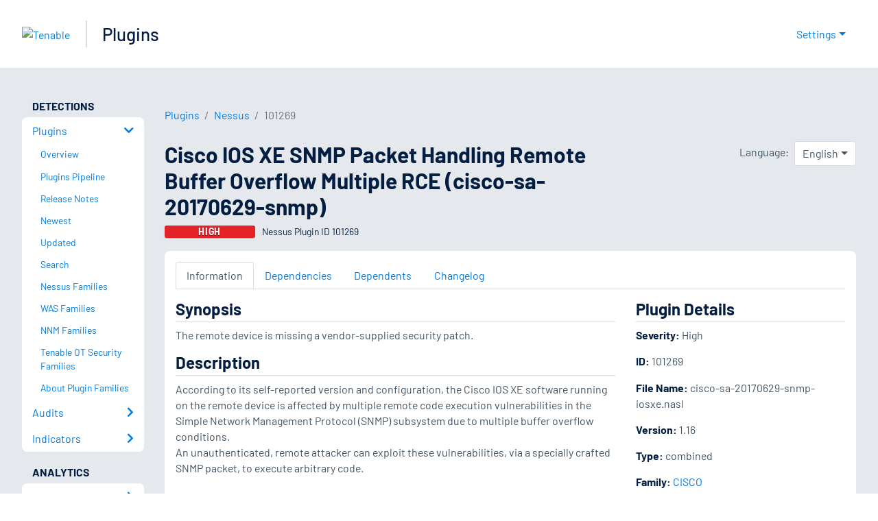

--- FILE ---
content_type: text/html; charset=utf-8
request_url: https://www.tenable.com/plugins/nessus/101269
body_size: 20090
content:
<!DOCTYPE html><html lang="en"><head><meta charSet="utf-8"/><title>Cisco IOS XE SNMP Packet Handling Remote Buffer Overflow Multi...<!-- --> | Tenable®</title><meta name="description" content="The remote device is missing a vendor-supplied security patch. (Nessus Plugin ID 101269)"/><meta property="og:title" content="Cisco IOS XE SNMP Packet Handling Remote Buffer Overflow Multi..."/><meta property="og:description" content="The remote device is missing a vendor-supplied security patch. (Nessus Plugin ID 101269)"/><meta name="twitter:title" content="Cisco IOS XE SNMP Packet Handling Remote Buffer Overflow Multi..."/><meta name="twitter:description" content="The remote device is missing a vendor-supplied security patch. (Nessus Plugin ID 101269)"/><meta http-equiv="X-UA-Compatible" content="IE=edge,chrome=1"/><meta name="viewport" content="width=device-width, initial-scale=1"/><link rel="apple-touch-icon" sizes="180x180" href="https://www.tenable.com/themes/custom/tenable/images-new/favicons/apple-touch-icon-180x180.png"/><link rel="manifest" href="https://www.tenable.com/themes/custom/tenable/images-new/favicons/manifest.json"/><link rel="icon" href="https://www.tenable.com/themes/custom/tenable/images-new/favicons/favicon.ico" sizes="any"/><link rel="icon" href="https://www.tenable.com/themes/custom/tenable/images-new/favicons/tenable-favicon.svg" type="image/svg+xml"/><meta name="msapplication-config" content="https://www.tenable.com/themes/custom/tenable/images-new/favicons/browserconfig.xml"/><meta name="theme-color" content="#ffffff"/><link rel="canonical" href="https://www.tenable.com/plugins/nessus/101269"/><link rel="alternate" hrefLang="x-default" href="https://www.tenable.com/plugins/nessus/101269"/><link rel="alternate" hrefLang="ja" href="https://jp.tenable.com/plugins/nessus/101269"/><link rel="alternate" hrefLang="zh-CN" href="https://www.tenablecloud.cn/plugins/nessus/101269"/><link rel="alternate" hrefLang="zh-TW" href="https://zh-tw.tenable.com/plugins/nessus/101269"/><link rel="alternate" hrefLang="en" href="https://www.tenable.com/plugins/nessus/101269"/><meta name="next-head-count" content="21"/><script type="text/javascript">window.NREUM||(NREUM={});NREUM.info = {"agent":"","beacon":"bam.nr-data.net","errorBeacon":"bam.nr-data.net","licenseKey":"5febff3e0e","applicationID":"96358297","agentToken":null,"applicationTime":47.166777,"transactionName":"MVBabEEHChVXU0IIXggab11RIBYHW1VBDkMNYEpRHCgBHkJaRU52I2EXF0MKEQFfXkVOahJMSF1uST8PUm0=","queueTime":0,"ttGuid":"0588a7632d71848f"}; (window.NREUM||(NREUM={})).init={ajax:{deny_list:["bam.nr-data.net"]},feature_flags:["soft_nav"]};(window.NREUM||(NREUM={})).loader_config={licenseKey:"5febff3e0e",applicationID:"96358297",browserID:"718381482"};;/*! For license information please see nr-loader-rum-1.306.0.min.js.LICENSE.txt */
(()=>{var e,t,r={122:(e,t,r)=>{"use strict";r.d(t,{a:()=>i});var n=r(944);function i(e,t){try{if(!e||"object"!=typeof e)return(0,n.R)(3);if(!t||"object"!=typeof t)return(0,n.R)(4);const r=Object.create(Object.getPrototypeOf(t),Object.getOwnPropertyDescriptors(t)),a=0===Object.keys(r).length?e:r;for(let o in a)if(void 0!==e[o])try{if(null===e[o]){r[o]=null;continue}Array.isArray(e[o])&&Array.isArray(t[o])?r[o]=Array.from(new Set([...e[o],...t[o]])):"object"==typeof e[o]&&"object"==typeof t[o]?r[o]=i(e[o],t[o]):r[o]=e[o]}catch(e){r[o]||(0,n.R)(1,e)}return r}catch(e){(0,n.R)(2,e)}}},154:(e,t,r)=>{"use strict";r.d(t,{OF:()=>c,RI:()=>i,WN:()=>u,bv:()=>a,eN:()=>l,gm:()=>o,mw:()=>s,sb:()=>d});var n=r(863);const i="undefined"!=typeof window&&!!window.document,a="undefined"!=typeof WorkerGlobalScope&&("undefined"!=typeof self&&self instanceof WorkerGlobalScope&&self.navigator instanceof WorkerNavigator||"undefined"!=typeof globalThis&&globalThis instanceof WorkerGlobalScope&&globalThis.navigator instanceof WorkerNavigator),o=i?window:"undefined"!=typeof WorkerGlobalScope&&("undefined"!=typeof self&&self instanceof WorkerGlobalScope&&self||"undefined"!=typeof globalThis&&globalThis instanceof WorkerGlobalScope&&globalThis),s=Boolean("hidden"===o?.document?.visibilityState),c=/iPad|iPhone|iPod/.test(o.navigator?.userAgent),d=c&&"undefined"==typeof SharedWorker,u=((()=>{const e=o.navigator?.userAgent?.match(/Firefox[/\s](\d+\.\d+)/);Array.isArray(e)&&e.length>=2&&e[1]})(),Date.now()-(0,n.t)()),l=()=>"undefined"!=typeof PerformanceNavigationTiming&&o?.performance?.getEntriesByType("navigation")?.[0]?.responseStart},163:(e,t,r)=>{"use strict";r.d(t,{j:()=>E});var n=r(384),i=r(741);var a=r(555);r(860).K7.genericEvents;const o="experimental.resources",s="register",c=e=>{if(!e||"string"!=typeof e)return!1;try{document.createDocumentFragment().querySelector(e)}catch{return!1}return!0};var d=r(614),u=r(944),l=r(122);const f="[data-nr-mask]",g=e=>(0,l.a)(e,(()=>{const e={feature_flags:[],experimental:{allow_registered_children:!1,resources:!1},mask_selector:"*",block_selector:"[data-nr-block]",mask_input_options:{color:!1,date:!1,"datetime-local":!1,email:!1,month:!1,number:!1,range:!1,search:!1,tel:!1,text:!1,time:!1,url:!1,week:!1,textarea:!1,select:!1,password:!0}};return{ajax:{deny_list:void 0,block_internal:!0,enabled:!0,autoStart:!0},api:{get allow_registered_children(){return e.feature_flags.includes(s)||e.experimental.allow_registered_children},set allow_registered_children(t){e.experimental.allow_registered_children=t},duplicate_registered_data:!1},browser_consent_mode:{enabled:!1},distributed_tracing:{enabled:void 0,exclude_newrelic_header:void 0,cors_use_newrelic_header:void 0,cors_use_tracecontext_headers:void 0,allowed_origins:void 0},get feature_flags(){return e.feature_flags},set feature_flags(t){e.feature_flags=t},generic_events:{enabled:!0,autoStart:!0},harvest:{interval:30},jserrors:{enabled:!0,autoStart:!0},logging:{enabled:!0,autoStart:!0},metrics:{enabled:!0,autoStart:!0},obfuscate:void 0,page_action:{enabled:!0},page_view_event:{enabled:!0,autoStart:!0},page_view_timing:{enabled:!0,autoStart:!0},performance:{capture_marks:!1,capture_measures:!1,capture_detail:!0,resources:{get enabled(){return e.feature_flags.includes(o)||e.experimental.resources},set enabled(t){e.experimental.resources=t},asset_types:[],first_party_domains:[],ignore_newrelic:!0}},privacy:{cookies_enabled:!0},proxy:{assets:void 0,beacon:void 0},session:{expiresMs:d.wk,inactiveMs:d.BB},session_replay:{autoStart:!0,enabled:!1,preload:!1,sampling_rate:10,error_sampling_rate:100,collect_fonts:!1,inline_images:!1,fix_stylesheets:!0,mask_all_inputs:!0,get mask_text_selector(){return e.mask_selector},set mask_text_selector(t){c(t)?e.mask_selector="".concat(t,",").concat(f):""===t||null===t?e.mask_selector=f:(0,u.R)(5,t)},get block_class(){return"nr-block"},get ignore_class(){return"nr-ignore"},get mask_text_class(){return"nr-mask"},get block_selector(){return e.block_selector},set block_selector(t){c(t)?e.block_selector+=",".concat(t):""!==t&&(0,u.R)(6,t)},get mask_input_options(){return e.mask_input_options},set mask_input_options(t){t&&"object"==typeof t?e.mask_input_options={...t,password:!0}:(0,u.R)(7,t)}},session_trace:{enabled:!0,autoStart:!0},soft_navigations:{enabled:!0,autoStart:!0},spa:{enabled:!0,autoStart:!0},ssl:void 0,user_actions:{enabled:!0,elementAttributes:["id","className","tagName","type"]}}})());var p=r(154),m=r(324);let h=0;const v={buildEnv:m.F3,distMethod:m.Xs,version:m.xv,originTime:p.WN},b={consented:!1},y={appMetadata:{},get consented(){return this.session?.state?.consent||b.consented},set consented(e){b.consented=e},customTransaction:void 0,denyList:void 0,disabled:!1,harvester:void 0,isolatedBacklog:!1,isRecording:!1,loaderType:void 0,maxBytes:3e4,obfuscator:void 0,onerror:void 0,ptid:void 0,releaseIds:{},session:void 0,timeKeeper:void 0,registeredEntities:[],jsAttributesMetadata:{bytes:0},get harvestCount(){return++h}},_=e=>{const t=(0,l.a)(e,y),r=Object.keys(v).reduce((e,t)=>(e[t]={value:v[t],writable:!1,configurable:!0,enumerable:!0},e),{});return Object.defineProperties(t,r)};var w=r(701);const x=e=>{const t=e.startsWith("http");e+="/",r.p=t?e:"https://"+e};var S=r(836),k=r(241);const R={accountID:void 0,trustKey:void 0,agentID:void 0,licenseKey:void 0,applicationID:void 0,xpid:void 0},A=e=>(0,l.a)(e,R),T=new Set;function E(e,t={},r,o){let{init:s,info:c,loader_config:d,runtime:u={},exposed:l=!0}=t;if(!c){const e=(0,n.pV)();s=e.init,c=e.info,d=e.loader_config}e.init=g(s||{}),e.loader_config=A(d||{}),c.jsAttributes??={},p.bv&&(c.jsAttributes.isWorker=!0),e.info=(0,a.D)(c);const f=e.init,m=[c.beacon,c.errorBeacon];T.has(e.agentIdentifier)||(f.proxy.assets&&(x(f.proxy.assets),m.push(f.proxy.assets)),f.proxy.beacon&&m.push(f.proxy.beacon),e.beacons=[...m],function(e){const t=(0,n.pV)();Object.getOwnPropertyNames(i.W.prototype).forEach(r=>{const n=i.W.prototype[r];if("function"!=typeof n||"constructor"===n)return;let a=t[r];e[r]&&!1!==e.exposed&&"micro-agent"!==e.runtime?.loaderType&&(t[r]=(...t)=>{const n=e[r](...t);return a?a(...t):n})})}(e),(0,n.US)("activatedFeatures",w.B),e.runSoftNavOverSpa&&=!0===f.soft_navigations.enabled&&f.feature_flags.includes("soft_nav")),u.denyList=[...f.ajax.deny_list||[],...f.ajax.block_internal?m:[]],u.ptid=e.agentIdentifier,u.loaderType=r,e.runtime=_(u),T.has(e.agentIdentifier)||(e.ee=S.ee.get(e.agentIdentifier),e.exposed=l,(0,k.W)({agentIdentifier:e.agentIdentifier,drained:!!w.B?.[e.agentIdentifier],type:"lifecycle",name:"initialize",feature:void 0,data:e.config})),T.add(e.agentIdentifier)}},234:(e,t,r)=>{"use strict";r.d(t,{W:()=>a});var n=r(836),i=r(687);class a{constructor(e,t){this.agentIdentifier=e,this.ee=n.ee.get(e),this.featureName=t,this.blocked=!1}deregisterDrain(){(0,i.x3)(this.agentIdentifier,this.featureName)}}},241:(e,t,r)=>{"use strict";r.d(t,{W:()=>a});var n=r(154);const i="newrelic";function a(e={}){try{n.gm.dispatchEvent(new CustomEvent(i,{detail:e}))}catch(e){}}},261:(e,t,r)=>{"use strict";r.d(t,{$9:()=>d,BL:()=>s,CH:()=>g,Dl:()=>_,Fw:()=>y,PA:()=>h,Pl:()=>n,Pv:()=>k,Tb:()=>l,U2:()=>a,V1:()=>S,Wb:()=>x,bt:()=>b,cD:()=>v,d3:()=>w,dT:()=>c,eY:()=>p,fF:()=>f,hG:()=>i,k6:()=>o,nb:()=>m,o5:()=>u});const n="api-",i="addPageAction",a="addToTrace",o="addRelease",s="finished",c="interaction",d="log",u="noticeError",l="pauseReplay",f="recordCustomEvent",g="recordReplay",p="register",m="setApplicationVersion",h="setCurrentRouteName",v="setCustomAttribute",b="setErrorHandler",y="setPageViewName",_="setUserId",w="start",x="wrapLogger",S="measure",k="consent"},289:(e,t,r)=>{"use strict";r.d(t,{GG:()=>o,Qr:()=>c,sB:()=>s});var n=r(878),i=r(389);function a(){return"undefined"==typeof document||"complete"===document.readyState}function o(e,t){if(a())return e();const r=(0,i.J)(e),o=setInterval(()=>{a()&&(clearInterval(o),r())},500);(0,n.sp)("load",r,t)}function s(e){if(a())return e();(0,n.DD)("DOMContentLoaded",e)}function c(e){if(a())return e();(0,n.sp)("popstate",e)}},324:(e,t,r)=>{"use strict";r.d(t,{F3:()=>i,Xs:()=>a,xv:()=>n});const n="1.306.0",i="PROD",a="CDN"},374:(e,t,r)=>{r.nc=(()=>{try{return document?.currentScript?.nonce}catch(e){}return""})()},384:(e,t,r)=>{"use strict";r.d(t,{NT:()=>o,US:()=>u,Zm:()=>s,bQ:()=>d,dV:()=>c,pV:()=>l});var n=r(154),i=r(863),a=r(910);const o={beacon:"bam.nr-data.net",errorBeacon:"bam.nr-data.net"};function s(){return n.gm.NREUM||(n.gm.NREUM={}),void 0===n.gm.newrelic&&(n.gm.newrelic=n.gm.NREUM),n.gm.NREUM}function c(){let e=s();return e.o||(e.o={ST:n.gm.setTimeout,SI:n.gm.setImmediate||n.gm.setInterval,CT:n.gm.clearTimeout,XHR:n.gm.XMLHttpRequest,REQ:n.gm.Request,EV:n.gm.Event,PR:n.gm.Promise,MO:n.gm.MutationObserver,FETCH:n.gm.fetch,WS:n.gm.WebSocket},(0,a.i)(...Object.values(e.o))),e}function d(e,t){let r=s();r.initializedAgents??={},t.initializedAt={ms:(0,i.t)(),date:new Date},r.initializedAgents[e]=t}function u(e,t){s()[e]=t}function l(){return function(){let e=s();const t=e.info||{};e.info={beacon:o.beacon,errorBeacon:o.errorBeacon,...t}}(),function(){let e=s();const t=e.init||{};e.init={...t}}(),c(),function(){let e=s();const t=e.loader_config||{};e.loader_config={...t}}(),s()}},389:(e,t,r)=>{"use strict";function n(e,t=500,r={}){const n=r?.leading||!1;let i;return(...r)=>{n&&void 0===i&&(e.apply(this,r),i=setTimeout(()=>{i=clearTimeout(i)},t)),n||(clearTimeout(i),i=setTimeout(()=>{e.apply(this,r)},t))}}function i(e){let t=!1;return(...r)=>{t||(t=!0,e.apply(this,r))}}r.d(t,{J:()=>i,s:()=>n})},555:(e,t,r)=>{"use strict";r.d(t,{D:()=>s,f:()=>o});var n=r(384),i=r(122);const a={beacon:n.NT.beacon,errorBeacon:n.NT.errorBeacon,licenseKey:void 0,applicationID:void 0,sa:void 0,queueTime:void 0,applicationTime:void 0,ttGuid:void 0,user:void 0,account:void 0,product:void 0,extra:void 0,jsAttributes:{},userAttributes:void 0,atts:void 0,transactionName:void 0,tNamePlain:void 0};function o(e){try{return!!e.licenseKey&&!!e.errorBeacon&&!!e.applicationID}catch(e){return!1}}const s=e=>(0,i.a)(e,a)},566:(e,t,r)=>{"use strict";r.d(t,{LA:()=>s,bz:()=>o});var n=r(154);const i="xxxxxxxx-xxxx-4xxx-yxxx-xxxxxxxxxxxx";function a(e,t){return e?15&e[t]:16*Math.random()|0}function o(){const e=n.gm?.crypto||n.gm?.msCrypto;let t,r=0;return e&&e.getRandomValues&&(t=e.getRandomValues(new Uint8Array(30))),i.split("").map(e=>"x"===e?a(t,r++).toString(16):"y"===e?(3&a()|8).toString(16):e).join("")}function s(e){const t=n.gm?.crypto||n.gm?.msCrypto;let r,i=0;t&&t.getRandomValues&&(r=t.getRandomValues(new Uint8Array(e)));const o=[];for(var s=0;s<e;s++)o.push(a(r,i++).toString(16));return o.join("")}},606:(e,t,r)=>{"use strict";r.d(t,{i:()=>a});var n=r(908);a.on=o;var i=a.handlers={};function a(e,t,r,a){o(a||n.d,i,e,t,r)}function o(e,t,r,i,a){a||(a="feature"),e||(e=n.d);var o=t[a]=t[a]||{};(o[r]=o[r]||[]).push([e,i])}},607:(e,t,r)=>{"use strict";r.d(t,{W:()=>n});const n=(0,r(566).bz)()},614:(e,t,r)=>{"use strict";r.d(t,{BB:()=>o,H3:()=>n,g:()=>d,iL:()=>c,tS:()=>s,uh:()=>i,wk:()=>a});const n="NRBA",i="SESSION",a=144e5,o=18e5,s={STARTED:"session-started",PAUSE:"session-pause",RESET:"session-reset",RESUME:"session-resume",UPDATE:"session-update"},c={SAME_TAB:"same-tab",CROSS_TAB:"cross-tab"},d={OFF:0,FULL:1,ERROR:2}},630:(e,t,r)=>{"use strict";r.d(t,{T:()=>n});const n=r(860).K7.pageViewEvent},646:(e,t,r)=>{"use strict";r.d(t,{y:()=>n});class n{constructor(e){this.contextId=e}}},687:(e,t,r)=>{"use strict";r.d(t,{Ak:()=>d,Ze:()=>f,x3:()=>u});var n=r(241),i=r(836),a=r(606),o=r(860),s=r(646);const c={};function d(e,t){const r={staged:!1,priority:o.P3[t]||0};l(e),c[e].get(t)||c[e].set(t,r)}function u(e,t){e&&c[e]&&(c[e].get(t)&&c[e].delete(t),p(e,t,!1),c[e].size&&g(e))}function l(e){if(!e)throw new Error("agentIdentifier required");c[e]||(c[e]=new Map)}function f(e="",t="feature",r=!1){if(l(e),!e||!c[e].get(t)||r)return p(e,t);c[e].get(t).staged=!0,g(e)}function g(e){const t=Array.from(c[e]);t.every(([e,t])=>t.staged)&&(t.sort((e,t)=>e[1].priority-t[1].priority),t.forEach(([t])=>{c[e].delete(t),p(e,t)}))}function p(e,t,r=!0){const o=e?i.ee.get(e):i.ee,c=a.i.handlers;if(!o.aborted&&o.backlog&&c){if((0,n.W)({agentIdentifier:e,type:"lifecycle",name:"drain",feature:t}),r){const e=o.backlog[t],r=c[t];if(r){for(let t=0;e&&t<e.length;++t)m(e[t],r);Object.entries(r).forEach(([e,t])=>{Object.values(t||{}).forEach(t=>{t[0]?.on&&t[0]?.context()instanceof s.y&&t[0].on(e,t[1])})})}}o.isolatedBacklog||delete c[t],o.backlog[t]=null,o.emit("drain-"+t,[])}}function m(e,t){var r=e[1];Object.values(t[r]||{}).forEach(t=>{var r=e[0];if(t[0]===r){var n=t[1],i=e[3],a=e[2];n.apply(i,a)}})}},699:(e,t,r)=>{"use strict";r.d(t,{It:()=>a,KC:()=>s,No:()=>i,qh:()=>o});var n=r(860);const i=16e3,a=1e6,o="SESSION_ERROR",s={[n.K7.logging]:!0,[n.K7.genericEvents]:!1,[n.K7.jserrors]:!1,[n.K7.ajax]:!1}},701:(e,t,r)=>{"use strict";r.d(t,{B:()=>a,t:()=>o});var n=r(241);const i=new Set,a={};function o(e,t){const r=t.agentIdentifier;a[r]??={},e&&"object"==typeof e&&(i.has(r)||(t.ee.emit("rumresp",[e]),a[r]=e,i.add(r),(0,n.W)({agentIdentifier:r,loaded:!0,drained:!0,type:"lifecycle",name:"load",feature:void 0,data:e})))}},741:(e,t,r)=>{"use strict";r.d(t,{W:()=>a});var n=r(944),i=r(261);class a{#e(e,...t){if(this[e]!==a.prototype[e])return this[e](...t);(0,n.R)(35,e)}addPageAction(e,t){return this.#e(i.hG,e,t)}register(e){return this.#e(i.eY,e)}recordCustomEvent(e,t){return this.#e(i.fF,e,t)}setPageViewName(e,t){return this.#e(i.Fw,e,t)}setCustomAttribute(e,t,r){return this.#e(i.cD,e,t,r)}noticeError(e,t){return this.#e(i.o5,e,t)}setUserId(e){return this.#e(i.Dl,e)}setApplicationVersion(e){return this.#e(i.nb,e)}setErrorHandler(e){return this.#e(i.bt,e)}addRelease(e,t){return this.#e(i.k6,e,t)}log(e,t){return this.#e(i.$9,e,t)}start(){return this.#e(i.d3)}finished(e){return this.#e(i.BL,e)}recordReplay(){return this.#e(i.CH)}pauseReplay(){return this.#e(i.Tb)}addToTrace(e){return this.#e(i.U2,e)}setCurrentRouteName(e){return this.#e(i.PA,e)}interaction(e){return this.#e(i.dT,e)}wrapLogger(e,t,r){return this.#e(i.Wb,e,t,r)}measure(e,t){return this.#e(i.V1,e,t)}consent(e){return this.#e(i.Pv,e)}}},782:(e,t,r)=>{"use strict";r.d(t,{T:()=>n});const n=r(860).K7.pageViewTiming},836:(e,t,r)=>{"use strict";r.d(t,{P:()=>s,ee:()=>c});var n=r(384),i=r(990),a=r(646),o=r(607);const s="nr@context:".concat(o.W),c=function e(t,r){var n={},o={},u={},l=!1;try{l=16===r.length&&d.initializedAgents?.[r]?.runtime.isolatedBacklog}catch(e){}var f={on:p,addEventListener:p,removeEventListener:function(e,t){var r=n[e];if(!r)return;for(var i=0;i<r.length;i++)r[i]===t&&r.splice(i,1)},emit:function(e,r,n,i,a){!1!==a&&(a=!0);if(c.aborted&&!i)return;t&&a&&t.emit(e,r,n);var s=g(n);m(e).forEach(e=>{e.apply(s,r)});var d=v()[o[e]];d&&d.push([f,e,r,s]);return s},get:h,listeners:m,context:g,buffer:function(e,t){const r=v();if(t=t||"feature",f.aborted)return;Object.entries(e||{}).forEach(([e,n])=>{o[n]=t,t in r||(r[t]=[])})},abort:function(){f._aborted=!0,Object.keys(f.backlog).forEach(e=>{delete f.backlog[e]})},isBuffering:function(e){return!!v()[o[e]]},debugId:r,backlog:l?{}:t&&"object"==typeof t.backlog?t.backlog:{},isolatedBacklog:l};return Object.defineProperty(f,"aborted",{get:()=>{let e=f._aborted||!1;return e||(t&&(e=t.aborted),e)}}),f;function g(e){return e&&e instanceof a.y?e:e?(0,i.I)(e,s,()=>new a.y(s)):new a.y(s)}function p(e,t){n[e]=m(e).concat(t)}function m(e){return n[e]||[]}function h(t){return u[t]=u[t]||e(f,t)}function v(){return f.backlog}}(void 0,"globalEE"),d=(0,n.Zm)();d.ee||(d.ee=c)},843:(e,t,r)=>{"use strict";r.d(t,{G:()=>a,u:()=>i});var n=r(878);function i(e,t=!1,r,i){(0,n.DD)("visibilitychange",function(){if(t)return void("hidden"===document.visibilityState&&e());e(document.visibilityState)},r,i)}function a(e,t,r){(0,n.sp)("pagehide",e,t,r)}},860:(e,t,r)=>{"use strict";r.d(t,{$J:()=>u,K7:()=>c,P3:()=>d,XX:()=>i,Yy:()=>s,df:()=>a,qY:()=>n,v4:()=>o});const n="events",i="jserrors",a="browser/blobs",o="rum",s="browser/logs",c={ajax:"ajax",genericEvents:"generic_events",jserrors:i,logging:"logging",metrics:"metrics",pageAction:"page_action",pageViewEvent:"page_view_event",pageViewTiming:"page_view_timing",sessionReplay:"session_replay",sessionTrace:"session_trace",softNav:"soft_navigations",spa:"spa"},d={[c.pageViewEvent]:1,[c.pageViewTiming]:2,[c.metrics]:3,[c.jserrors]:4,[c.spa]:5,[c.ajax]:6,[c.sessionTrace]:7,[c.softNav]:8,[c.sessionReplay]:9,[c.logging]:10,[c.genericEvents]:11},u={[c.pageViewEvent]:o,[c.pageViewTiming]:n,[c.ajax]:n,[c.spa]:n,[c.softNav]:n,[c.metrics]:i,[c.jserrors]:i,[c.sessionTrace]:a,[c.sessionReplay]:a,[c.logging]:s,[c.genericEvents]:"ins"}},863:(e,t,r)=>{"use strict";function n(){return Math.floor(performance.now())}r.d(t,{t:()=>n})},878:(e,t,r)=>{"use strict";function n(e,t){return{capture:e,passive:!1,signal:t}}function i(e,t,r=!1,i){window.addEventListener(e,t,n(r,i))}function a(e,t,r=!1,i){document.addEventListener(e,t,n(r,i))}r.d(t,{DD:()=>a,jT:()=>n,sp:()=>i})},908:(e,t,r)=>{"use strict";r.d(t,{d:()=>n,p:()=>i});var n=r(836).ee.get("handle");function i(e,t,r,i,a){a?(a.buffer([e],i),a.emit(e,t,r)):(n.buffer([e],i),n.emit(e,t,r))}},910:(e,t,r)=>{"use strict";r.d(t,{i:()=>a});var n=r(944);const i=new Map;function a(...e){return e.every(e=>{if(i.has(e))return i.get(e);const t="function"==typeof e?e.toString():"",r=t.includes("[native code]"),a=t.includes("nrWrapper");return r||a||(0,n.R)(64,e?.name||t),i.set(e,r),r})}},944:(e,t,r)=>{"use strict";r.d(t,{R:()=>i});var n=r(241);function i(e,t){"function"==typeof console.debug&&(console.debug("New Relic Warning: https://github.com/newrelic/newrelic-browser-agent/blob/main/docs/warning-codes.md#".concat(e),t),(0,n.W)({agentIdentifier:null,drained:null,type:"data",name:"warn",feature:"warn",data:{code:e,secondary:t}}))}},969:(e,t,r)=>{"use strict";r.d(t,{TZ:()=>n,XG:()=>s,rs:()=>i,xV:()=>o,z_:()=>a});const n=r(860).K7.metrics,i="sm",a="cm",o="storeSupportabilityMetrics",s="storeEventMetrics"},990:(e,t,r)=>{"use strict";r.d(t,{I:()=>i});var n=Object.prototype.hasOwnProperty;function i(e,t,r){if(n.call(e,t))return e[t];var i=r();if(Object.defineProperty&&Object.keys)try{return Object.defineProperty(e,t,{value:i,writable:!0,enumerable:!1}),i}catch(e){}return e[t]=i,i}}},n={};function i(e){var t=n[e];if(void 0!==t)return t.exports;var a=n[e]={exports:{}};return r[e](a,a.exports,i),a.exports}i.m=r,i.d=(e,t)=>{for(var r in t)i.o(t,r)&&!i.o(e,r)&&Object.defineProperty(e,r,{enumerable:!0,get:t[r]})},i.f={},i.e=e=>Promise.all(Object.keys(i.f).reduce((t,r)=>(i.f[r](e,t),t),[])),i.u=e=>"nr-rum-1.306.0.min.js",i.o=(e,t)=>Object.prototype.hasOwnProperty.call(e,t),e={},t="NRBA-1.306.0.PROD:",i.l=(r,n,a,o)=>{if(e[r])e[r].push(n);else{var s,c;if(void 0!==a)for(var d=document.getElementsByTagName("script"),u=0;u<d.length;u++){var l=d[u];if(l.getAttribute("src")==r||l.getAttribute("data-webpack")==t+a){s=l;break}}if(!s){c=!0;var f={296:"sha512-XHJAyYwsxAD4jnOFenBf2aq49/pv28jKOJKs7YGQhagYYI2Zk8nHflZPdd7WiilkmEkgIZQEFX4f1AJMoyzKwA=="};(s=document.createElement("script")).charset="utf-8",i.nc&&s.setAttribute("nonce",i.nc),s.setAttribute("data-webpack",t+a),s.src=r,0!==s.src.indexOf(window.location.origin+"/")&&(s.crossOrigin="anonymous"),f[o]&&(s.integrity=f[o])}e[r]=[n];var g=(t,n)=>{s.onerror=s.onload=null,clearTimeout(p);var i=e[r];if(delete e[r],s.parentNode&&s.parentNode.removeChild(s),i&&i.forEach(e=>e(n)),t)return t(n)},p=setTimeout(g.bind(null,void 0,{type:"timeout",target:s}),12e4);s.onerror=g.bind(null,s.onerror),s.onload=g.bind(null,s.onload),c&&document.head.appendChild(s)}},i.r=e=>{"undefined"!=typeof Symbol&&Symbol.toStringTag&&Object.defineProperty(e,Symbol.toStringTag,{value:"Module"}),Object.defineProperty(e,"__esModule",{value:!0})},i.p="https://js-agent.newrelic.com/",(()=>{var e={374:0,840:0};i.f.j=(t,r)=>{var n=i.o(e,t)?e[t]:void 0;if(0!==n)if(n)r.push(n[2]);else{var a=new Promise((r,i)=>n=e[t]=[r,i]);r.push(n[2]=a);var o=i.p+i.u(t),s=new Error;i.l(o,r=>{if(i.o(e,t)&&(0!==(n=e[t])&&(e[t]=void 0),n)){var a=r&&("load"===r.type?"missing":r.type),o=r&&r.target&&r.target.src;s.message="Loading chunk "+t+" failed: ("+a+": "+o+")",s.name="ChunkLoadError",s.type=a,s.request=o,n[1](s)}},"chunk-"+t,t)}};var t=(t,r)=>{var n,a,[o,s,c]=r,d=0;if(o.some(t=>0!==e[t])){for(n in s)i.o(s,n)&&(i.m[n]=s[n]);if(c)c(i)}for(t&&t(r);d<o.length;d++)a=o[d],i.o(e,a)&&e[a]&&e[a][0](),e[a]=0},r=self["webpackChunk:NRBA-1.306.0.PROD"]=self["webpackChunk:NRBA-1.306.0.PROD"]||[];r.forEach(t.bind(null,0)),r.push=t.bind(null,r.push.bind(r))})(),(()=>{"use strict";i(374);var e=i(566),t=i(741);class r extends t.W{agentIdentifier=(0,e.LA)(16)}var n=i(860);const a=Object.values(n.K7);var o=i(163);var s=i(908),c=i(863),d=i(261),u=i(241),l=i(944),f=i(701),g=i(969);function p(e,t,i,a){const o=a||i;!o||o[e]&&o[e]!==r.prototype[e]||(o[e]=function(){(0,s.p)(g.xV,["API/"+e+"/called"],void 0,n.K7.metrics,i.ee),(0,u.W)({agentIdentifier:i.agentIdentifier,drained:!!f.B?.[i.agentIdentifier],type:"data",name:"api",feature:d.Pl+e,data:{}});try{return t.apply(this,arguments)}catch(e){(0,l.R)(23,e)}})}function m(e,t,r,n,i){const a=e.info;null===r?delete a.jsAttributes[t]:a.jsAttributes[t]=r,(i||null===r)&&(0,s.p)(d.Pl+n,[(0,c.t)(),t,r],void 0,"session",e.ee)}var h=i(687),v=i(234),b=i(289),y=i(154),_=i(384);const w=e=>y.RI&&!0===e?.privacy.cookies_enabled;function x(e){return!!(0,_.dV)().o.MO&&w(e)&&!0===e?.session_trace.enabled}var S=i(389),k=i(699);class R extends v.W{constructor(e,t){super(e.agentIdentifier,t),this.agentRef=e,this.abortHandler=void 0,this.featAggregate=void 0,this.loadedSuccessfully=void 0,this.onAggregateImported=new Promise(e=>{this.loadedSuccessfully=e}),this.deferred=Promise.resolve(),!1===e.init[this.featureName].autoStart?this.deferred=new Promise((t,r)=>{this.ee.on("manual-start-all",(0,S.J)(()=>{(0,h.Ak)(e.agentIdentifier,this.featureName),t()}))}):(0,h.Ak)(e.agentIdentifier,t)}importAggregator(e,t,r={}){if(this.featAggregate)return;const n=async()=>{let n;await this.deferred;try{if(w(e.init)){const{setupAgentSession:t}=await i.e(296).then(i.bind(i,305));n=t(e)}}catch(e){(0,l.R)(20,e),this.ee.emit("internal-error",[e]),(0,s.p)(k.qh,[e],void 0,this.featureName,this.ee)}try{if(!this.#t(this.featureName,n,e.init))return(0,h.Ze)(this.agentIdentifier,this.featureName),void this.loadedSuccessfully(!1);const{Aggregate:i}=await t();this.featAggregate=new i(e,r),e.runtime.harvester.initializedAggregates.push(this.featAggregate),this.loadedSuccessfully(!0)}catch(e){(0,l.R)(34,e),this.abortHandler?.(),(0,h.Ze)(this.agentIdentifier,this.featureName,!0),this.loadedSuccessfully(!1),this.ee&&this.ee.abort()}};y.RI?(0,b.GG)(()=>n(),!0):n()}#t(e,t,r){if(this.blocked)return!1;switch(e){case n.K7.sessionReplay:return x(r)&&!!t;case n.K7.sessionTrace:return!!t;default:return!0}}}var A=i(630),T=i(614);class E extends R{static featureName=A.T;constructor(e){var t;super(e,A.T),this.setupInspectionEvents(e.agentIdentifier),t=e,p(d.Fw,function(e,r){"string"==typeof e&&("/"!==e.charAt(0)&&(e="/"+e),t.runtime.customTransaction=(r||"http://custom.transaction")+e,(0,s.p)(d.Pl+d.Fw,[(0,c.t)()],void 0,void 0,t.ee))},t),this.importAggregator(e,()=>i.e(296).then(i.bind(i,943)))}setupInspectionEvents(e){const t=(t,r)=>{t&&(0,u.W)({agentIdentifier:e,timeStamp:t.timeStamp,loaded:"complete"===t.target.readyState,type:"window",name:r,data:t.target.location+""})};(0,b.sB)(e=>{t(e,"DOMContentLoaded")}),(0,b.GG)(e=>{t(e,"load")}),(0,b.Qr)(e=>{t(e,"navigate")}),this.ee.on(T.tS.UPDATE,(t,r)=>{(0,u.W)({agentIdentifier:e,type:"lifecycle",name:"session",data:r})})}}var N=i(843),I=i(782);class j extends R{static featureName=I.T;constructor(e){super(e,I.T),y.RI&&((0,N.u)(()=>(0,s.p)("docHidden",[(0,c.t)()],void 0,I.T,this.ee),!0),(0,N.G)(()=>(0,s.p)("winPagehide",[(0,c.t)()],void 0,I.T,this.ee)),this.importAggregator(e,()=>i.e(296).then(i.bind(i,117))))}}class P extends R{static featureName=g.TZ;constructor(e){super(e,g.TZ),y.RI&&document.addEventListener("securitypolicyviolation",e=>{(0,s.p)(g.xV,["Generic/CSPViolation/Detected"],void 0,this.featureName,this.ee)}),this.importAggregator(e,()=>i.e(296).then(i.bind(i,623)))}}new class extends r{constructor(e){var t;(super(),y.gm)?(this.features={},(0,_.bQ)(this.agentIdentifier,this),this.desiredFeatures=new Set(e.features||[]),this.desiredFeatures.add(E),this.runSoftNavOverSpa=[...this.desiredFeatures].some(e=>e.featureName===n.K7.softNav),(0,o.j)(this,e,e.loaderType||"agent"),t=this,p(d.cD,function(e,r,n=!1){if("string"==typeof e){if(["string","number","boolean"].includes(typeof r)||null===r)return m(t,e,r,d.cD,n);(0,l.R)(40,typeof r)}else(0,l.R)(39,typeof e)},t),function(e){p(d.Dl,function(t){if("string"==typeof t||null===t)return m(e,"enduser.id",t,d.Dl,!0);(0,l.R)(41,typeof t)},e)}(this),function(e){p(d.nb,function(t){if("string"==typeof t||null===t)return m(e,"application.version",t,d.nb,!1);(0,l.R)(42,typeof t)},e)}(this),function(e){p(d.d3,function(){e.ee.emit("manual-start-all")},e)}(this),function(e){p(d.Pv,function(t=!0){if("boolean"==typeof t){if((0,s.p)(d.Pl+d.Pv,[t],void 0,"session",e.ee),e.runtime.consented=t,t){const t=e.features.page_view_event;t.onAggregateImported.then(e=>{const r=t.featAggregate;e&&!r.sentRum&&r.sendRum()})}}else(0,l.R)(65,typeof t)},e)}(this),this.run()):(0,l.R)(21)}get config(){return{info:this.info,init:this.init,loader_config:this.loader_config,runtime:this.runtime}}get api(){return this}run(){try{const e=function(e){const t={};return a.forEach(r=>{t[r]=!!e[r]?.enabled}),t}(this.init),t=[...this.desiredFeatures];t.sort((e,t)=>n.P3[e.featureName]-n.P3[t.featureName]),t.forEach(t=>{if(!e[t.featureName]&&t.featureName!==n.K7.pageViewEvent)return;if(this.runSoftNavOverSpa&&t.featureName===n.K7.spa)return;if(!this.runSoftNavOverSpa&&t.featureName===n.K7.softNav)return;const r=function(e){switch(e){case n.K7.ajax:return[n.K7.jserrors];case n.K7.sessionTrace:return[n.K7.ajax,n.K7.pageViewEvent];case n.K7.sessionReplay:return[n.K7.sessionTrace];case n.K7.pageViewTiming:return[n.K7.pageViewEvent];default:return[]}}(t.featureName).filter(e=>!(e in this.features));r.length>0&&(0,l.R)(36,{targetFeature:t.featureName,missingDependencies:r}),this.features[t.featureName]=new t(this)})}catch(e){(0,l.R)(22,e);for(const e in this.features)this.features[e].abortHandler?.();const t=(0,_.Zm)();delete t.initializedAgents[this.agentIdentifier]?.features,delete this.sharedAggregator;return t.ee.get(this.agentIdentifier).abort(),!1}}}({features:[E,j,P],loaderType:"lite"})})()})();</script><link data-next-font="size-adjust" rel="preconnect" href="/" crossorigin="anonymous"/><link nonce="nonce-OTM2NDZjYTAtNzI0ZS00ZDBmLWFjZWQtZDllMmFiYzYxZWI0" rel="preload" href="/_next/static/css/4619adb46340b728.css" as="style"/><link nonce="nonce-OTM2NDZjYTAtNzI0ZS00ZDBmLWFjZWQtZDllMmFiYzYxZWI0" rel="stylesheet" href="/_next/static/css/4619adb46340b728.css" data-n-g=""/><noscript data-n-css="nonce-OTM2NDZjYTAtNzI0ZS00ZDBmLWFjZWQtZDllMmFiYzYxZWI0"></noscript><script defer="" nonce="nonce-OTM2NDZjYTAtNzI0ZS00ZDBmLWFjZWQtZDllMmFiYzYxZWI0" nomodule="" src="/_next/static/chunks/polyfills-42372ed130431b0a.js"></script><script src="/_next/static/chunks/webpack-a707e99c69361791.js" nonce="nonce-OTM2NDZjYTAtNzI0ZS00ZDBmLWFjZWQtZDllMmFiYzYxZWI0" defer=""></script><script src="/_next/static/chunks/framework-945b357d4a851f4b.js" nonce="nonce-OTM2NDZjYTAtNzI0ZS00ZDBmLWFjZWQtZDllMmFiYzYxZWI0" defer=""></script><script src="/_next/static/chunks/main-edb6c6ae4d2c9a4e.js" nonce="nonce-OTM2NDZjYTAtNzI0ZS00ZDBmLWFjZWQtZDllMmFiYzYxZWI0" defer=""></script><script src="/_next/static/chunks/pages/_app-381f88d9ec30ce8b.js" nonce="nonce-OTM2NDZjYTAtNzI0ZS00ZDBmLWFjZWQtZDllMmFiYzYxZWI0" defer=""></script><script src="/_next/static/chunks/4428-57d643b4d8ef08a6.js" nonce="nonce-OTM2NDZjYTAtNzI0ZS00ZDBmLWFjZWQtZDllMmFiYzYxZWI0" defer=""></script><script src="/_next/static/chunks/pages/plugins/%5Btype%5D/%5Bid%5D-f147e7cf62d6f896.js" nonce="nonce-OTM2NDZjYTAtNzI0ZS00ZDBmLWFjZWQtZDllMmFiYzYxZWI0" defer=""></script><script src="/_next/static/79d-ZFlW_nDWT1q4dALzG/_buildManifest.js" nonce="nonce-OTM2NDZjYTAtNzI0ZS00ZDBmLWFjZWQtZDllMmFiYzYxZWI0" defer=""></script><script src="/_next/static/79d-ZFlW_nDWT1q4dALzG/_ssgManifest.js" nonce="nonce-OTM2NDZjYTAtNzI0ZS00ZDBmLWFjZWQtZDllMmFiYzYxZWI0" defer=""></script></head><body data-base-url="https://www.tenable.com" data-ga4-tracking-id=""><div id="__next"><div class="app__wrapper"><header class="banner"><div class="nav-wrapper"><ul class="list-inline nav-brand"><li class="list-inline-item"><a href="https://www.tenable.com"><img class="logo" src="https://www.tenable.com/themes/custom/tenable/img/logo.png" alt="Tenable"/></a></li><li class="list-inline-item"><a class="app-name" href="https://www.tenable.com/plugins">Plugins</a></li></ul><ul class="nav-dropdown nav"><li class="d-none d-md-block dropdown nav-item"><a aria-haspopup="true" href="#" class="dropdown-toggle nav-link" aria-expanded="false">Settings</a><div tabindex="-1" role="menu" aria-hidden="true" class="dropdown-menu dropdown-menu-right"><h6 tabindex="-1" class="dropdown-header">Links</h6><a href="https://cloud.tenable.com" role="menuitem" class="dropdown-item">Tenable Cloud<!-- --> <i class="fas fa-external-link-alt external-link"></i></a><a href="https://community.tenable.com/login" role="menuitem" class="dropdown-item">Tenable Community &amp; Support<!-- --> <i class="fas fa-external-link-alt external-link"></i></a><a href="https://university.tenable.com/lms/index.php?r=site/sso&amp;sso_type=saml" role="menuitem" class="dropdown-item">Tenable University<!-- --> <i class="fas fa-external-link-alt external-link"></i></a><div tabindex="-1" class="dropdown-divider"></div><span tabindex="-1" class="dropdown-item-text"><div class="d-flex justify-content-between toggle-btn-group flex-column"><div class="label mb-2">Severity<!-- --> <i class="fas fa-info-circle" id="preferredSeverity"></i></div><div role="group" class="btn-group-sm btn-group"><button type="button" class="toggle-btn btn btn-outline-primary">VPR</button><button type="button" class="toggle-btn btn btn-outline-primary">CVSS v2</button><button type="button" class="toggle-btn btn btn-outline-primary">CVSS v3</button><button type="button" class="toggle-btn btn btn-outline-primary active">CVSS v4</button></div></div></span><div tabindex="-1" class="dropdown-divider"></div><span tabindex="-1" class="dropdown-item-text"><div class="d-flex justify-content-between toggle-btn-group flex-row"><div class="label">Theme</div><div role="group" class="ml-3 btn-group-sm btn-group"><button type="button" class="toggle-btn btn btn-outline-primary active">Light</button><button type="button" class="toggle-btn btn btn-outline-primary">Dark</button><button type="button" class="toggle-btn btn btn-outline-primary">Auto</button></div></div></span><div tabindex="-1" class="dropdown-divider"></div><button type="button" tabindex="0" role="menuitem" class="dropdown-item-link dropdown-item">Help</button></div></li></ul><div class="d-block d-md-none"><button type="button" aria-label="Toggle Overlay" class="btn btn-link nav-toggle"><i class="fas fa-bars fa-2x"></i></button></div></div></header><div class="mobile-nav closed"><ul class="flex-column nav"><li class="mobile-header nav-item"><a href="https://www.tenable.com" class="float-left nav-link"><img class="logo" src="https://www.tenable.com/themes/custom/tenable/img/logo-teal.png" alt="Tenable"/></a><a class="float-right mr-2 nav-link"><i class="fas fa-times fa-lg"></i></a></li><li class="nav-item"><a class="nav-link">Plugins<i class="float-right mt-1 fas fa-chevron-right"></i></a></li><div class="collapse"><div class="mobile-collapse"><li class="nav-item"><a class="nav-link " href="https://www.tenable.com/plugins">Overview</a></li><li class="nav-item"><a class="nav-link " href="https://www.tenable.com/plugins/pipeline">Plugins Pipeline</a></li><li class="nav-item"><a class="nav-link " href="https://www.tenable.com/plugins/newest">Newest</a></li><li class="nav-item"><a class="nav-link " href="https://www.tenable.com/plugins/updated">Updated</a></li><li class="nav-item"><a class="nav-link " href="https://www.tenable.com/plugins/search">Search</a></li><li class="nav-item"><a class="nav-link " href="https://www.tenable.com/plugins/nessus/families?type=nessus">Nessus Families</a></li><li class="nav-item"><a class="nav-link " href="https://www.tenable.com/plugins/was/families?type=was">WAS Families</a></li><li class="nav-item"><a class="nav-link " href="https://www.tenable.com/plugins/nnm/families?type=nnm">NNM Families</a></li><li class="no-capitalize nav-item"><a class="nav-link " href="https://www.tenable.com/plugins/ot/families?type=ot">Tenable OT Security Families</a></li><li class="nav-item"><a class="nav-link " href="https://www.tenable.com/plugins/families/about">About Plugin Families</a></li><li class="nav-item"><a class="nav-link " href="https://www.tenable.com/plugins/release-notes">Release Notes</a></li></div></div><li class="nav-item"><a class="nav-link">Audits<i class="float-right mt-1 fas fa-chevron-right"></i></a></li><div class="collapse"><div class="mobile-collapse"><li class="nav-item"><a class="nav-link " href="https://www.tenable.com/audits">Overview</a></li><li class="nav-item"><a class="nav-link " href="https://www.tenable.com/audits/newest">Newest</a></li><li class="nav-item"><a class="nav-link " href="https://www.tenable.com/audits/updated">Updated</a></li><li class="nav-item"><a class="nav-link " href="https://www.tenable.com/audits/search">Search Audit Files</a></li><li class="nav-item"><a class="nav-link " href="https://www.tenable.com/audits/items/search">Search Items</a></li><li class="nav-item"><a class="nav-link " href="https://www.tenable.com/audits/references">References</a></li><li class="nav-item"><a class="nav-link " href="https://www.tenable.com/audits/authorities">Authorities</a></li><li class="nav-item"><a class="nav-link " href="https://www.tenable.com/audits/documentation">Documentation</a></li><li class="nav-item"><a class="nav-link " href="https://www.tenable.com/downloads/download-all-compliance-audit-files">Download All Audit Files</a></li></div></div><li class="nav-item"><a class="nav-link">Indicators<i class="float-right mt-1 fas fa-chevron-right"></i></a></li><div class="collapse"><div class="mobile-collapse"><li class="nav-item"><a class="nav-link " href="https://www.tenable.com/indicators">Overview</a></li><li class="nav-item"><a class="nav-link " href="https://www.tenable.com/indicators/search">Search</a></li><li class="nav-item"><a class="nav-link " href="https://www.tenable.com/indicators/ioa">Indicators of Attack</a></li><li class="nav-item"><a class="nav-link " href="https://www.tenable.com/indicators/ioe">Indicators of Exposure</a></li><li class="nav-item"><a class="nav-link " href="https://www.tenable.com/indicators/release-notes">Release Notes</a></li></div></div><li class="nav-item"><a class="nav-link">CVEs<i class="float-right mt-1 fas fa-chevron-right"></i></a></li><div class="collapse"><div class="mobile-collapse"><li class="nav-item"><a class="nav-link " href="https://www.tenable.com/cve">Overview</a></li><li class="nav-item"><a class="nav-link " href="https://www.tenable.com/cve/newest">Newest</a></li><li class="nav-item"><a class="nav-link " href="https://www.tenable.com/cve/updated">Updated</a></li><li class="nav-item"><a class="nav-link " href="https://www.tenable.com/cve/search">Search</a></li></div></div><li class="nav-item"><a class="nav-link">Attack Path Techniques<i class="float-right mt-1 fas fa-chevron-right"></i></a></li><div class="collapse"><div class="mobile-collapse"><li class="nav-item"><a class="nav-link " href="https://www.tenable.com/attack-path-techniques">Overview</a></li><li class="nav-item"><a class="nav-link " href="https://www.tenable.com/attack-path-techniques/search">Search</a></li></div></div><ul id="links-nav" class="flex-column mt-5 nav"><li class="nav-item"><a class="nav-link">Links<i class="float-right mt-1 fas fa-chevron-right"></i></a></li><div class="collapse"><div class="mobile-collapse"><li class="nav-item"><a href="https://cloud.tenable.com" class="nav-link">Tenable Cloud</a></li><li class="nav-item"><a href="https://community.tenable.com/login" class="nav-link">Tenable Community &amp; Support</a></li><li class="nav-item"><a href="https://university.tenable.com/lms/index.php?r=site/sso&amp;sso_type=saml" class="nav-link">Tenable University</a></li></div></div><li class="nav-item"><a class="nav-link">Settings<i class="float-right mt-1 fas fa-chevron-right"></i></a></li><div class="collapse"><div class="mobile-collapse py-3"><li class="nav-item"><div class="d-flex justify-content-between toggle-btn-group flex-column"><div class="label mb-2">Severity</div><div role="group" class="btn-group-sm btn-group"><button type="button" class="toggle-btn btn btn-outline-primary">VPR</button><button type="button" class="toggle-btn btn btn-outline-primary">CVSS v2</button><button type="button" class="toggle-btn btn btn-outline-primary">CVSS v3</button><button type="button" class="toggle-btn btn btn-outline-primary active">CVSS v4</button></div></div></li><li class="nav-item"><div class="d-flex justify-content-between toggle-btn-group flex-row"><div class="label">Theme</div><div role="group" class="ml-3 btn-group-sm btn-group"><button type="button" class="toggle-btn btn btn-outline-primary active">Light</button><button type="button" class="toggle-btn btn btn-outline-primary">Dark</button><button type="button" class="toggle-btn btn btn-outline-primary">Auto</button></div></div></li></div></div></ul></ul></div><div class="app__container"><div class="app__content"><div class="row"><div class="col-3 col-xl-2 d-none d-md-block"><h6 class="side-nav-heading">Detections</h6><ul class="side-nav bg-white sticky-top nav flex-column"><li class="nav-item"><a type="button" class="nav-link">Plugins<i class="float-right mt-1 fas fa-chevron-down"></i></a></li><div class="side-nav-collapse collapse show"><li class="false nav-item"><a href="/plugins" class="nav-link"><span>Overview</span></a></li><li class="false nav-item"><a href="/plugins/pipeline" class="nav-link"><span>Plugins Pipeline</span></a></li><li class="false nav-item"><a href="/plugins/release-notes" class="nav-link"><span>Release Notes</span></a></li><li class="false nav-item"><a href="/plugins/newest" class="nav-link"><span>Newest</span></a></li><li class="false nav-item"><a href="/plugins/updated" class="nav-link"><span>Updated</span></a></li><li class="false nav-item"><a href="/plugins/search" class="nav-link"><span>Search</span></a></li><li class="false nav-item"><a href="/plugins/nessus/families" class="nav-link"><span>Nessus Families</span></a></li><li class="false nav-item"><a href="/plugins/was/families" class="nav-link"><span>WAS Families</span></a></li><li class="false nav-item"><a href="/plugins/nnm/families" class="nav-link"><span>NNM Families</span></a></li><li class="false nav-item"><a href="/plugins/ot/families" class="nav-link"><span>Tenable OT Security Families</span></a></li><li class="false nav-item"><a href="/plugins/families/about" class="nav-link"><span>About Plugin Families</span></a></li></div><li class="nav-item"><a type="button" class="nav-link">Audits<i class="float-right mt-1 fas fa-chevron-right"></i></a></li><div class="side-nav-collapse collapse"><li class="false nav-item"><a href="/audits" class="nav-link"><span>Overview</span></a></li><li class="false nav-item"><a href="/audits/newest" class="nav-link"><span>Newest</span></a></li><li class="false nav-item"><a href="/audits/updated" class="nav-link"><span>Updated</span></a></li><li class="false nav-item"><a href="/audits/search" class="nav-link"><span>Search Audit Files</span></a></li><li class="false nav-item"><a href="/audits/items/search" class="nav-link"><span>Search Items</span></a></li><li class="false nav-item"><a href="/audits/references" class="nav-link"><span>References</span></a></li><li class="false nav-item"><a href="/audits/authorities" class="nav-link"><span>Authorities</span></a></li><li class="false nav-item"><a href="/audits/documentation" class="nav-link"><span>Documentation</span></a></li><li class="nav-item"><a class="nav-link" href="https://www.tenable.com/downloads/download-all-compliance-audit-files">Download All Audit Files</a></li></div><li class="nav-item"><a type="button" class="nav-link">Indicators<i class="float-right mt-1 fas fa-chevron-right"></i></a></li><div class="side-nav-collapse collapse"><li class="false nav-item"><a href="/indicators" class="nav-link"><span>Overview</span></a></li><li class="false nav-item"><a href="/indicators/search" class="nav-link"><span>Search</span></a></li><li class="false nav-item"><a href="/indicators/ioa" class="nav-link"><span>Indicators of Attack</span></a></li><li class="false nav-item"><a href="/indicators/ioe" class="nav-link"><span>Indicators of Exposure</span></a></li><li class="false nav-item"><a href="/indicators/release-notes" class="nav-link"><span>Release Notes</span></a></li></div></ul><h6 class="side-nav-heading">Analytics</h6><ul class="side-nav bg-white sticky-top nav flex-column"><li class="nav-item"><a type="button" class="nav-link">CVEs<i class="float-right mt-1 fas fa-chevron-right"></i></a></li><div class="side-nav-collapse collapse"><li class="false nav-item"><a href="/cve" class="nav-link"><span>Overview</span></a></li><li class="false nav-item"><a href="/cve/newest" class="nav-link"><span>Newest</span></a></li><li class="false nav-item"><a href="/cve/updated" class="nav-link"><span>Updated</span></a></li><li class="false nav-item"><a href="/cve/search" class="nav-link"><span>Search</span></a></li></div><li class="nav-item"><a type="button" class="nav-link">Attack Path Techniques<i class="float-right mt-1 fas fa-chevron-right"></i></a></li><div class="side-nav-collapse collapse"><li class="false nav-item"><a href="/attack-path-techniques" class="nav-link"><span>Overview</span></a></li><li class="false nav-item"><a href="/attack-path-techniques/search" class="nav-link"><span>Search</span></a></li></div></ul></div><div class="col-12 col-md-9 col-xl-10"><nav class="d-none d-md-block" aria-label="breadcrumb"><ol class="breadcrumb"><li class="breadcrumb-item"><a href="https://www.tenable.com/plugins">Plugins</a></li><li class="breadcrumb-item"><a href="https://www.tenable.com/plugins/nessus/families">Nessus</a></li><li class="active breadcrumb-item" aria-current="page">101269</li></ol></nav><nav class="d-md-none" aria-label="breadcrumb"><ol class="breadcrumb"><li class="breadcrumb-item"><a href="https://www.tenable.com/plugins/nessus/families"><i class="fas fa-chevron-left"></i> <!-- -->Nessus</a></li></ol></nav><div class="mb-3 row"><div class="col-md-8"><h1 class="h2">Cisco IOS XE SNMP Packet Handling Remote Buffer Overflow Multiple RCE (cisco-sa-20170629-snmp)</h1><h6 class="my-1"><span class="badge badge-high">high</span> <small class="ml-2">Nessus Plugin ID 101269</small></h6></div><div class="d-none d-md-block text-right col-md-4"><p class="d-inline mr-2">Language:</p><div class="d-inline language-dropdown dropdown"><button type="button" aria-haspopup="true" aria-expanded="false" class="dropdown-toggle btn btn-secondary">English</button><div tabindex="-1" role="menu" aria-hidden="true" class="dropdown-menu dropdown-menu-right"><a href="https://jp.tenable.com/plugins/nessus/101269"><button type="button" tabindex="0" role="menuitem" class="dropdown-item">日本語</button></a><a href="https://www.tenablecloud.cn/plugins/nessus/101269"><button type="button" tabindex="0" role="menuitem" class="dropdown-item">简体中文</button></a><a href="https://zh-tw.tenable.com/plugins/nessus/101269"><button type="button" tabindex="0" role="menuitem" class="dropdown-item">繁體中文</button></a><a href="https://www.tenable.com/plugins/nessus/101269"><button type="button" tabindex="0" role="menuitem" class="dropdown-item">English</button></a></div></div></div></div><div class="card"><div class="p-3 card-body"><ul class="mb-3 nav nav-tabs"><li class="nav-item"><a class="active nav-link" href="https://www.tenable.com/plugins/nessus/101269">Information</a></li><li class="nav-item"><a class="nav-link" href="https://www.tenable.com/plugins/nessus/101269/dependencies">Dependencies</a></li><li class="nav-item"><a class="nav-link" href="https://www.tenable.com/plugins/nessus/101269/dependents">Dependents</a></li><li class="nav-item"><a class="nav-link" href="https://www.tenable.com/plugins/nessus/101269/changelog">Changelog</a></li></ul><div class="tab-content"><div class="tab-pane active"><div class="row"><div class="col-md-8"><section class="mb-3"><h4 class="border-bottom pb-1">Synopsis</h4><span>The remote device is missing a vendor-supplied security patch.<br/></span></section><section class="mb-3"><h4 class="border-bottom pb-1">Description</h4><span>According to its self-reported version and configuration, the Cisco IOS XE software running on the remote device is affected by multiple remote code execution vulnerabilities in the Simple Network Management Protocol (SNMP) subsystem due to multiple buffer overflow conditions.<br/></span><span>An unauthenticated, remote attacker can exploit these vulnerabilities, via a specially crafted SNMP packet, to execute arbitrary code.<br/></span><span><br/></span><span>To exploit these vulnerabilities via SNMP version 2c or earlier, the attacker must know the SNMP read-only community string for the affected system. To exploit these vulnerabilities via SNMP version 3, the attacker must have user credentials for the affected system.<br/></span></section><section class="mb-3"><h4 class="border-bottom pb-1">Solution</h4><span>Upgrade to the relevant fixed version referenced in Cisco Security Advisory cisco-sa-20170629-snmp. Alternatively, as a workaround, disable the following MIBs on the device :<br/></span><span><br/></span><span>  - ADSL-LINE-MIB<br/></span><span>  - ALPS-MIB<br/></span><span>  - CISCO-ADSL-DMT-LINE-MIB<br/></span><span>  - CISCO-BSTUN-MIB<br/></span><span>  - CISCO-MAC-AUTH-BYPASS-MIB<br/></span><span>  - CISCO-SLB-EXT-MIB<br/></span><span>  - CISCO-VOICE-DNIS-MIB<br/></span><span>  - CISCO-VOICE-NUMBER-EXPANSION-MIB<br/></span><span>  - TN3270E-RT-MIB<br/></span></section><section class="mb-3"><h4 class="border-bottom pb-1">See Also</h4><p><a target="_blank" rel="noopener noreferrer" href="http://www.nessus.org/u?564e08f8">http://www.nessus.org/u?564e08f8</a></p><p><a target="_blank" rel="noopener noreferrer" href="https://bst.cloudapps.cisco.com/bugsearch/bug/CSCve54313">https://bst.cloudapps.cisco.com/bugsearch/bug/CSCve54313</a></p><p><a target="_blank" rel="noopener noreferrer" href="https://bst.cloudapps.cisco.com/bugsearch/bug/CSCve57697">https://bst.cloudapps.cisco.com/bugsearch/bug/CSCve57697</a></p><p><a target="_blank" rel="noopener noreferrer" href="https://bst.cloudapps.cisco.com/bugsearch/bug/CSCve60276">https://bst.cloudapps.cisco.com/bugsearch/bug/CSCve60276</a></p><p><a target="_blank" rel="noopener noreferrer" href="https://bst.cloudapps.cisco.com/bugsearch/bug/CSCve60376">https://bst.cloudapps.cisco.com/bugsearch/bug/CSCve60376</a></p><p><a target="_blank" rel="noopener noreferrer" href="https://bst.cloudapps.cisco.com/bugsearch/bug/CSCve60402">https://bst.cloudapps.cisco.com/bugsearch/bug/CSCve60402</a></p><p><a target="_blank" rel="noopener noreferrer" href="https://bst.cloudapps.cisco.com/bugsearch/bug/CSCve60507">https://bst.cloudapps.cisco.com/bugsearch/bug/CSCve60507</a></p><p><a target="_blank" rel="noopener noreferrer" href="https://bst.cloudapps.cisco.com/bugsearch/bug/CSCve66540">https://bst.cloudapps.cisco.com/bugsearch/bug/CSCve66540</a></p><p><a target="_blank" rel="noopener noreferrer" href="https://bst.cloudapps.cisco.com/bugsearch/bug/CSCve66601">https://bst.cloudapps.cisco.com/bugsearch/bug/CSCve66601</a></p><p><a target="_blank" rel="noopener noreferrer" href="https://bst.cloudapps.cisco.com/bugsearch/bug/CSCve66658">https://bst.cloudapps.cisco.com/bugsearch/bug/CSCve66658</a></p><p><a target="_blank" rel="noopener noreferrer" href="https://bst.cloudapps.cisco.com/bugsearch/bug/CSCve78027">https://bst.cloudapps.cisco.com/bugsearch/bug/CSCve78027</a></p><p><a target="_blank" rel="noopener noreferrer" href="https://bst.cloudapps.cisco.com/bugsearch/bug/CSCve89865">https://bst.cloudapps.cisco.com/bugsearch/bug/CSCve89865</a></p></section></div><div class="col-md-4"><h4 class="border-bottom pb-1">Plugin Details</h4><div><p class=""><strong>Severity<!-- -->: </strong><span>High</span></p></div><div><p class=""><strong>ID<!-- -->: </strong><span>101269</span></p></div><div><p class=""><strong>File Name<!-- -->: </strong><span>cisco-sa-20170629-snmp-iosxe.nasl</span></p></div><div><p class=""><strong>Version<!-- -->: </strong><span>1.16</span></p></div><div><p class=""><strong>Type<!-- -->: </strong><span>combined</span></p></div><div><p class=""><strong>Family<!-- -->: </strong><span><a href="https://www.tenable.com/plugins/nessus/families/CISCO">CISCO</a></span></p></div><div><p class=""><strong>Published<!-- -->: </strong><span>7/7/2017</span></p></div><div><p class=""><strong>Updated<!-- -->: </strong><span>5/3/2024</span></p></div><p class=""><strong>Configuration<!-- -->: </strong><span>Enable paranoid mode</span></p><div></div><div></div><div></div><p class=""><strong>Supported Sensors<!-- -->: </strong><span>Nessus</span></p><div></div><h4 class="border-bottom pb-1">Risk Information</h4><div></div><h5 class="mt-1 mb-3"><a target="_blank" rel="noopener noreferrer" href="https://www.tenable.com/blog/what-is-vpr-and-how-is-it-different-from-cvss">VPR</a></h5><div><p class=""><strong>Risk Factor<!-- -->: </strong><span>Critical</span></p></div><div><p class=""><strong>Score<!-- -->: </strong><span>9.0</span></p></div><h5 class="mt-1 mb-3"><a target="_blank" rel="noopener noreferrer" href="https://nvd.nist.gov/vuln-metrics/cvss/v2-calculator?vector=AV:N/AC:L/Au:S/C:C/I:C/A:C">CVSS v2</a></h5><div><p class=""><strong>Risk Factor<!-- -->: </strong><span>High</span></p></div><div><p class=""><strong>Base Score<!-- -->: </strong><span>9</span></p></div><div><p class=""><strong>Temporal Score<!-- -->: </strong><span>7.8</span></p></div><div><p class=""><strong>Vector<!-- -->: </strong><span>CVSS2#AV:N/AC:L/Au:S/C:C/I:C/A:C</span></p></div><div></div><div><p class=""><strong>CVSS Score Source<!-- -->: </strong><span><a href="https://www.tenable.com/cve/CVE-2017-6744">CVE-2017-6744</a></span></p></div><h5 class="mt-1 mb-3"><a target="_blank" rel="noopener noreferrer" href="https://nvd.nist.gov/vuln-metrics/cvss/v3-calculator?vector=AV:N/AC:L/PR:L/UI:N/S:U/C:H/I:H/A:H/E:H/RL:O/RC:C&amp;version=3.0">CVSS v3</a></h5><div><p class=""><strong>Risk Factor<!-- -->: </strong><span>High</span></p></div><div><p class=""><strong>Base Score<!-- -->: </strong><span>8.8</span></p></div><div><p class=""><strong>Temporal Score<!-- -->: </strong><span>8.4</span></p></div><div><p class=""><strong>Vector<!-- -->: </strong><span>CVSS:3.0/AV:N/AC:L/PR:L/UI:N/S:U/C:H/I:H/A:H</span></p></div><div><p class=""><strong>Temporal Vector<!-- -->: </strong><span>CVSS:3.0/E:H/RL:O/RC:C</span></p></div><div></div><section><h4 class="border-bottom pb-1">Vulnerability Information</h4><p class=""><strong>CPE<!-- -->: </strong><span>cpe:/o:cisco:ios_xe</span></p><p class=""><strong>Required KB Items<!-- -->: </strong><span>Host/Cisco/IOS-XE/Version</span>, <span>Settings/ParanoidReport</span></p><div><p class=""><strong>Exploit Available<!-- -->: </strong><span>true</span></p></div><div><p class=""><strong>Exploit Ease<!-- -->: </strong><span>Exploits are available</span></p></div><div></div><div><p class=""><strong>Patch Publication Date<!-- -->: </strong><span>6/29/2017</span></p></div><div><p class=""><strong>Vulnerability Publication Date<!-- -->: </strong><span>6/29/2017</span></p></div><div><p class=""><strong>CISA Known Exploited Vulnerability Due Dates<!-- -->: </strong><span>3/24/2022, 5/10/2023</span></p></div></section><section><h4 class="border-bottom pb-1">Reference Information</h4><p class=""><strong>CVE<!-- -->: </strong><span><a href="/cve/CVE-2017-6736">CVE-2017-6736</a></span>, <span><a href="/cve/CVE-2017-6737">CVE-2017-6737</a></span>, <span><a href="/cve/CVE-2017-6738">CVE-2017-6738</a></span>, <span><a href="/cve/CVE-2017-6739">CVE-2017-6739</a></span>, <span><a href="/cve/CVE-2017-6740">CVE-2017-6740</a></span>, <span><a href="/cve/CVE-2017-6741">CVE-2017-6741</a></span>, <span><a href="/cve/CVE-2017-6742">CVE-2017-6742</a></span>, <span><a href="/cve/CVE-2017-6743">CVE-2017-6743</a></span>, <span><a href="/cve/CVE-2017-6744">CVE-2017-6744</a></span></p><p class=""><strong>BID<!-- -->: </strong><span><a target="_blank" rel="noopener noreferrer" href="http://www.securityfocus.com/bid/99345">99345</a></span></p><div><p class=""><strong>CISCO-SA<!-- -->: </strong><span><a target="_blank" rel="noopener noreferrer" href="http://tools.cisco.com/security/center/content/CiscoSecurityAdvisory/cisco-sa-20170629-snmp">cisco-sa-20170629-snmp</a></span></p><p class=""><strong>IAVA<!-- -->: </strong><span>2017-A-0191-S</span></p><p class=""><strong>CISCO-BUG-ID<!-- -->: </strong><span><a target="_blank" rel="noopener noreferrer" href="https://tools.cisco.com/bugsearch/bug/CSCve54313">CSCve54313</a></span>, <span><a target="_blank" rel="noopener noreferrer" href="https://tools.cisco.com/bugsearch/bug/CSCve57697">CSCve57697</a></span>, <span><a target="_blank" rel="noopener noreferrer" href="https://tools.cisco.com/bugsearch/bug/CSCve60276">CSCve60276</a></span>, <span><a target="_blank" rel="noopener noreferrer" href="https://tools.cisco.com/bugsearch/bug/CSCve60376">CSCve60376</a></span>, <span><a target="_blank" rel="noopener noreferrer" href="https://tools.cisco.com/bugsearch/bug/CSCve60402">CSCve60402</a></span>, <span><a target="_blank" rel="noopener noreferrer" href="https://tools.cisco.com/bugsearch/bug/CSCve60507">CSCve60507</a></span>, <span><a target="_blank" rel="noopener noreferrer" href="https://tools.cisco.com/bugsearch/bug/CSCve66540">CSCve66540</a></span>, <span><a target="_blank" rel="noopener noreferrer" href="https://tools.cisco.com/bugsearch/bug/CSCve66601">CSCve66601</a></span>, <span><a target="_blank" rel="noopener noreferrer" href="https://tools.cisco.com/bugsearch/bug/CSCve66658">CSCve66658</a></span>, <span><a target="_blank" rel="noopener noreferrer" href="https://tools.cisco.com/bugsearch/bug/CSCve78027">CSCve78027</a></span>, <span><a target="_blank" rel="noopener noreferrer" href="https://tools.cisco.com/bugsearch/bug/CSCve89865">CSCve89865</a></span></p></div></section></div></div></div></div></div></div></div></div></div></div><footer class="footer"><div class="container"><ul class="footer-nav"><li class="footer-nav-item"><a href="https://www.tenable.com/">Tenable.com</a></li><li class="footer-nav-item"><a href="https://community.tenable.com">Community &amp; Support</a></li><li class="footer-nav-item"><a href="https://docs.tenable.com">Documentation</a></li><li class="footer-nav-item"><a href="https://university.tenable.com">Education</a></li></ul><ul class="footer-nav footer-nav-secondary"><li class="footer-nav-item">© <!-- -->2026<!-- --> <!-- -->Tenable®, Inc. All Rights Reserved</li><li class="footer-nav-item"><a href="https://www.tenable.com/privacy-policy">Privacy Policy</a></li><li class="footer-nav-item"><a href="https://www.tenable.com/legal">Legal</a></li><li class="footer-nav-item"><a href="https://www.tenable.com/section-508-voluntary-product-accessibility">508 Compliance</a></li></ul></div></footer><div class="Toastify"></div></div></div><script id="__NEXT_DATA__" type="application/json" nonce="nonce-OTM2NDZjYTAtNzI0ZS00ZDBmLWFjZWQtZDllMmFiYzYxZWI0">{"props":{"pageProps":{"plugin":{"attributes":[{"attribute_name":"cea-id","attribute_value":"CEA-2019-0240"},{"attribute_name":"cisa-known-exploited","attribute_value":"2022/03/24"},{"attribute_name":"cisa-known-exploited","attribute_value":"2023/05/10"},{"attribute_name":"cisco-bug-id","attribute_value":"CSCve54313"},{"attribute_name":"cisco-bug-id","attribute_value":"CSCve57697"},{"attribute_name":"cisco-bug-id","attribute_value":"CSCve60276"},{"attribute_name":"cisco-bug-id","attribute_value":"CSCve60376"},{"attribute_name":"cisco-bug-id","attribute_value":"CSCve60402"},{"attribute_name":"cisco-bug-id","attribute_value":"CSCve60507"},{"attribute_name":"cisco-bug-id","attribute_value":"CSCve66540"},{"attribute_name":"cisco-bug-id","attribute_value":"CSCve66601"},{"attribute_name":"cisco-bug-id","attribute_value":"CSCve66658"},{"attribute_name":"cisco-bug-id","attribute_value":"CSCve78027"},{"attribute_name":"cisco-bug-id","attribute_value":"CSCve89865"},{"attribute_name":"cisco-sa","attribute_value":"cisco-sa-20170629-snmp"},{"attribute_name":"cvss_score_source","attribute_value":"CVE-2017-6744"},{"attribute_name":"enable_cgi_scanning","attribute_value":"false"},{"attribute_name":"exploited_by_malware","attribute_value":"true"},{"attribute_name":"iava","attribute_value":"2017-A-0191-S"},{"attribute_name":"script_category","attribute_value":"ACT_GATHER_INFO"},{"attribute_name":"stig_severity","attribute_value":"I"},{"attribute_name":"thorough_tests","attribute_value":"false"},{"attribute_name":"vpr_score","attribute_value":"9.0"}],"bids":["99345"],"cpe":["cpe:/o:cisco:ios_xe"],"cves":["CVE-2017-6736","CVE-2017-6737","CVE-2017-6738","CVE-2017-6739","CVE-2017-6740","CVE-2017-6741","CVE-2017-6742","CVE-2017-6743","CVE-2017-6744"],"cvss3_base_score":"8.8","cvss3_temporal_score":"8.4","cvss3_temporal_vector":"CVSS:3.0/E:H/RL:O/RC:C","cvss3_vector":"CVSS:3.0/AV:N/AC:L/PR:L/UI:N/S:U/C:H/I:H/A:H","cvss_base_score":"9.0","cvss_temporal_score":"7.8","cvss_temporal_vector":"CVSS2#E:H/RL:OF/RC:C","cvss_vector":"CVSS2#AV:N/AC:L/Au:S/C:C/I:C/A:C","dependencies":["cisco_ios_xe_version.nasl"],"description":"According to its self-reported version and configuration, the Cisco IOS XE software running on the remote device is affected by multiple remote code execution vulnerabilities in the Simple Network Management Protocol (SNMP) subsystem due to multiple buffer overflow conditions.\nAn unauthenticated, remote attacker can exploit these vulnerabilities, via a specially crafted SNMP packet, to execute arbitrary code.\n\nTo exploit these vulnerabilities via SNMP version 2c or earlier, the attacker must know the SNMP read-only community string for the affected system. To exploit these vulnerabilities via SNMP version 3, the attacker must have user credentials for the affected system.","description_i18n":{"ja_JP":"自己報告されたバージョンおよび設定によると、リモートデバイスで実行されている Cisco IOS XE ソフトウェアは、複数のオーバーフロー状態があるため、Simple Network Management Protocol (SNMP) サブシステムでリモートでコードが実行される複数の脆弱性の影響を受けます。\n認証されていないリモートの攻撃者がこの脆弱性を悪用し、特別に細工されたSNMPパケットを介し、任意のコードを実行する可能性があります。\n\n攻撃者がSNMPバージョン2c以前でこれらの脆弱性をエクスプロイトするには、影響を受けたシステムのSNMP読み出し専用のコミュニティストリングが必要です。攻撃者がSNMPバージョン3でこれらの脆弱性をエクスプロイトするには、影響を受けたシステムの資格情報が必要です。","zh_CN":"根据其自我报告的版本和配置，由于多个缓冲区溢出情况，远程设备上运行的 Cisco IOS XE 软件受到简单网络管理协议 (SNMP) 子系统中多个远程代码执行漏洞的影响。\n未经身份验证的远程攻击者可利用这些漏洞，通过特制 SNMP 数据包，执行任意代码。\n\n要通过 SNMP 2c 或更早的版本利用这些漏洞，攻击者必须知道受影响系统的 SNMP 只读社区字符串。要通过 SNMP 版本 3 利用这些漏洞，攻击者必须知道受影响系统的用户凭据。","zh_TW":"根據其自我報告的版本和組態，遠端裝置上執行的 Cisco IOS XE 軟體受到簡易網路管理通訊協定 (SNMP) 子系統中的多個遠端程式碼執行弱點影響，這是因為多個緩衝區溢位情形所致。\n未經驗證的遠端攻擊者可惡意利用這些弱點，透過特製的 SNMP 封包執行任意程式碼。\n\n若要透過 SNMP 2c 版或更舊版本惡意利用這些弱點，攻擊者必須知道受影響系統的 SNMP 唯讀社群字串。若要透過 SNMP 3 版惡意利用這些弱點，攻擊者必須具備受影響系統的使用者認證。"},"doc_id":"101269","epss_metrics":{"epss":0.89022,"epss_latest_score_date":"2025-12-26T12:55:00","epss_model_version":"v2025.03.14","percentile":0.99505,"vulnerability_id":"CVE-2017-6736"},"exploit_available":true,"exploitability_ease":"Exploits are available","filename":"cisco-sa-20170629-snmp-iosxe.nasl","intel_type":"sensor","is_cna":null,"patch_publication_date":"2017-06-29T00:00:00","plugin_modification_date":"2024-05-03T00:00:00","plugin_publication_date":"2017-07-07T00:00:00","plugin_type":"combined","public_display":"101269","publication_date":null,"references":[{"type":"advisory","url":null,"id_type":"CISA-KNOWN-EXPLOITED","id":"2022/03/24"},{"type":"advisory","url":null,"id_type":"CISA-KNOWN-EXPLOITED","id":"2023/05/10"},{"type":"advisory","url":null,"id_type":"CISCO-SA","id":"cisco-sa-20170629-snmp"},{"type":"advisory","url":null,"id_type":"IAVA","id":"2017-A-0191-S"},{"type":"unknown","url":null,"id_type":"CEA-ID","id":"CEA-2019-0240"},{"type":"vulnerability","id_type":"cve","id":"CVE-2017-6736","url":"http://cve.mitre.org/cgi-bin/cvename.cgi?name=CVE-2017-6736"},{"type":"vulnerability","id_type":"cve","id":"CVE-2017-6737","url":"http://cve.mitre.org/cgi-bin/cvename.cgi?name=CVE-2017-6737"},{"type":"vulnerability","id_type":"cve","id":"CVE-2017-6738","url":"http://cve.mitre.org/cgi-bin/cvename.cgi?name=CVE-2017-6738"},{"type":"vulnerability","id_type":"cve","id":"CVE-2017-6739","url":"http://cve.mitre.org/cgi-bin/cvename.cgi?name=CVE-2017-6739"},{"type":"vulnerability","id_type":"cve","id":"CVE-2017-6740","url":"http://cve.mitre.org/cgi-bin/cvename.cgi?name=CVE-2017-6740"},{"type":"vulnerability","id_type":"cve","id":"CVE-2017-6741","url":"http://cve.mitre.org/cgi-bin/cvename.cgi?name=CVE-2017-6741"},{"type":"vulnerability","id_type":"cve","id":"CVE-2017-6742","url":"http://cve.mitre.org/cgi-bin/cvename.cgi?name=CVE-2017-6742"},{"type":"vulnerability","id_type":"cve","id":"CVE-2017-6743","url":"http://cve.mitre.org/cgi-bin/cvename.cgi?name=CVE-2017-6743"},{"type":"vulnerability","id_type":"cve","id":"CVE-2017-6744","url":"http://cve.mitre.org/cgi-bin/cvename.cgi?name=CVE-2017-6744"},{"type":"vulnerability","id_type":"bid","id":"99345","url":null},{"type":"bug","url":null,"id_type":"CISCO-BUG-ID","id":"CSCve54313"},{"type":"bug","url":null,"id_type":"CISCO-BUG-ID","id":"CSCve57697"},{"type":"bug","url":null,"id_type":"CISCO-BUG-ID","id":"CSCve60276"},{"type":"bug","url":null,"id_type":"CISCO-BUG-ID","id":"CSCve60376"},{"type":"bug","url":null,"id_type":"CISCO-BUG-ID","id":"CSCve60402"},{"type":"bug","url":null,"id_type":"CISCO-BUG-ID","id":"CSCve60507"},{"type":"bug","url":null,"id_type":"CISCO-BUG-ID","id":"CSCve66540"},{"type":"bug","url":null,"id_type":"CISCO-BUG-ID","id":"CSCve66601"},{"type":"bug","url":null,"id_type":"CISCO-BUG-ID","id":"CSCve66658"},{"type":"bug","url":null,"id_type":"CISCO-BUG-ID","id":"CSCve78027"},{"type":"bug","url":null,"id_type":"CISCO-BUG-ID","id":"CSCve89865"},{"type":"unknown","url":"http://www.nessus.org/u?564e08f8","id_type":null,"id":null},{"type":"unknown","url":"https://bst.cloudapps.cisco.com/bugsearch/bug/CSCve54313","id_type":null,"id":null},{"type":"unknown","url":"https://bst.cloudapps.cisco.com/bugsearch/bug/CSCve57697","id_type":null,"id":null},{"type":"unknown","url":"https://bst.cloudapps.cisco.com/bugsearch/bug/CSCve60276","id_type":null,"id":null},{"type":"unknown","url":"https://bst.cloudapps.cisco.com/bugsearch/bug/CSCve60376","id_type":null,"id":null},{"type":"unknown","url":"https://bst.cloudapps.cisco.com/bugsearch/bug/CSCve60402","id_type":null,"id":null},{"type":"unknown","url":"https://bst.cloudapps.cisco.com/bugsearch/bug/CSCve60507","id_type":null,"id":null},{"type":"unknown","url":"https://bst.cloudapps.cisco.com/bugsearch/bug/CSCve66540","id_type":null,"id":null},{"type":"unknown","url":"https://bst.cloudapps.cisco.com/bugsearch/bug/CSCve66601","id_type":null,"id":null},{"type":"unknown","url":"https://bst.cloudapps.cisco.com/bugsearch/bug/CSCve66658","id_type":null,"id":null},{"type":"unknown","url":"https://bst.cloudapps.cisco.com/bugsearch/bug/CSCve78027","id_type":null,"id":null},{"type":"unknown","url":"https://bst.cloudapps.cisco.com/bugsearch/bug/CSCve89865","id_type":null,"id":null}],"required_keys":["Host/Cisco/IOS-XE/Version","Settings/ParanoidReport"],"risk_factor":"High","script_copyright":"This script is Copyright (C) 2017-2024 and is owned by Tenable, Inc. or an Affiliate thereof.","script_family":"CISCO","script_name":"Cisco IOS XE SNMP Packet Handling Remote Buffer Overflow Multiple RCE (cisco-sa-20170629-snmp)","script_name_i18n":{"ja_JP":"Cisco IOS XE SNMPパケットによるリモートでの複数のバッファオーバーフロー状態の処理によるRCE（cisco-sa-20170629-snmp）","zh_CN":"Cisco IOS XE SNMP 数据包处理远程缓冲区溢出多个 RCE (cisco-sa-20170629-snmp)","zh_TW":"Cisco IOS XE SNMP 封包處理遠端緩衝區溢位多個 RCE (cisco-sa-20170629-snmp)"},"script_version":"1.16","see_also":["http://www.nessus.org/u?564e08f8","https://bst.cloudapps.cisco.com/bugsearch/bug/CSCve54313","https://bst.cloudapps.cisco.com/bugsearch/bug/CSCve57697","https://bst.cloudapps.cisco.com/bugsearch/bug/CSCve60276","https://bst.cloudapps.cisco.com/bugsearch/bug/CSCve60376","https://bst.cloudapps.cisco.com/bugsearch/bug/CSCve60402","https://bst.cloudapps.cisco.com/bugsearch/bug/CSCve60507","https://bst.cloudapps.cisco.com/bugsearch/bug/CSCve66540","https://bst.cloudapps.cisco.com/bugsearch/bug/CSCve66601","https://bst.cloudapps.cisco.com/bugsearch/bug/CSCve66658","https://bst.cloudapps.cisco.com/bugsearch/bug/CSCve78027","https://bst.cloudapps.cisco.com/bugsearch/bug/CSCve89865"],"solution":"Upgrade to the relevant fixed version referenced in Cisco Security Advisory cisco-sa-20170629-snmp. Alternatively, as a workaround, disable the following MIBs on the device :\n\n  - ADSL-LINE-MIB\n  - ALPS-MIB\n  - CISCO-ADSL-DMT-LINE-MIB\n  - CISCO-BSTUN-MIB\n  - CISCO-MAC-AUTH-BYPASS-MIB\n  - CISCO-SLB-EXT-MIB\n  - CISCO-VOICE-DNIS-MIB\n  - CISCO-VOICE-NUMBER-EXPANSION-MIB\n  - TN3270E-RT-MIB","solution_i18n":{"ja_JP":"Ciscoセキュリティアドバイザリcisco-sa-20170629-snmpに記載されている該当の修正済みバージョンにアップグレードしてください。または、回避策としてデバイス上の以下のMIBを無効にします。\n\n  - ADSL-LINE-MIB\n  - ALPS-MIB\n  - CISCO-ADSL-DMT-LINE-MIB\n  - CISCO-BSTUN-MIB\n  - CISCO-MAC-AUTH-BYPASS-MIB\n  - CISCO-SLB-EXT-MIB\n  - CISCO-VOICE-DNIS-MIB\n  - CISCO-VOICE-NUMBER-EXPANSION-MIB\n  - TN3270E-RT-MIB","zh_CN":"升级到 Cisco 安全公告 cisco-sa-20170629-snmp 中所述的相关已修复版本。或者，作为变通方案，禁用设备上的以下 MIB：\n\n  - ADSL-LINE-MIB\n  - ALPS-MIB\n  - CISCO-ADSL-DMT-LINE-MIB\n  - CISCO-BSTUN-MIB\n  - CISCO-MAC-AUTH-BYPASS-MIB\n  - CISCO-SLB-EXT-MIB\n  - CISCO-VOICE-DNIS-MIB\n  - CISCO-VOICE-NUMBER-EXPANSION-MIB\n  - TN3270E-RT-MIB","zh_TW":"升級至 Cisco 安全性公告 cisco-sa-20170629-snmp 中所述的相關修正版本。或者，作為因應措施，可停用裝置上的下列 MIB：\n\n  - ADSL-LINE-MIB\n  - ALPS-MIB\n  - CISCO-ADSL-DMT-LINE-MIB\n  - CISCO-BSTUN-MIB\n  - CISCO-MAC-AUTH-BYPASS-MIB\n  - CISCO-SLB-EXT-MIB\n  - CISCO-VOICE-DNIS-MIB\n  - CISCO-VOICE-NUMBER-EXPANSION-MIB\n  - TN3270E-RT-MIB"},"synopsis":"The remote device is missing a vendor-supplied security patch.","synopsis_i18n":{"ja_JP":"リモートデバイスに、ベンダーが提供したセキュリティパッチがありません。","zh_CN":"远程设备缺少供应商提供的安全补丁。","zh_TW":"遠端裝置缺少廠商提供的安全性修補程式。"},"vpr_metrics":{"age_of_vuln":"730 days +","cvss3_impact_score":5.900000095367432,"exploit_code_maturity":"High","generated_at":"2025-10-25T06:05:04","predicted_impact_score":false,"product_coverage":"Low","threat_intensity_last28_days":"Very Low","threat_model_type":"non_early_life","threat_model_version":"v3","threat_recency":"No recorded events","threat_sources_last28":"No recorded events","tvs":9,"vulnerability_id":"CVE-2017-6736"},"vpr_v2_metrics":{"cve_id":"CVE-2017-6736","cvssv3_impactscore":5.9,"exploit_chain":[],"exploit_code_maturity":"high","exploit_probability":0.085,"generated_at":"2025-11-28T00:00:00","in_the_news_intensity_last_30":"Very Low","in_the_news_recency":"No recorded events","in_the_news_sources_last_30":[],"influence_reasons":[],"malware_observations_intensity_last_30":"Low","malware_observations_recency":"60_180_days","on_cisa_kev":true,"predicted_impact_score":false,"targeted_industries":[],"targeted_regions":[],"tenable_research_influence":"no influence applied","vpr":7.9,"vpr_percentile":99.39,"vpr_severity":"high"},"vuln_publication_date":"2017-06-29T00:00:00","xrefs":{"CISCO-SA":["cisco-sa-20170629-snmp"],"IAVA":["2017-A-0191-S"],"CISCO-BUG-ID":["CSCve54313","CSCve57697","CSCve60276","CSCve60376","CSCve60402","CSCve60507","CSCve66540","CSCve66601","CSCve66658","CSCve78027","CSCve89865"]},"sensor":"nessus","language_code":"en_US","script_id":"101269","cvss":{"cvssv2_vector":"CVSS2#AV:N/AC:L/Au:S/C:C/I:C/A:C","cvssv3_vector":"CVSS:3.0/AV:N/AC:L/PR:L/UI:N/S:U/C:H/I:H/A:H","cvssv4_vector":null,"cvssv2_vector_base":"AV:N/AC:L/Au:S/C:C/I:C/A:C","cvssv3_vector_base":"AV:N/AC:L/PR:L/UI:N/S:U/C:H/I:H/A:H/E:H/RL:O/RC:C","cvssv3_version":"3.0","cvssv2_score":9,"cvssv3_score":8.8,"cvssv4_score":null,"cvssv2_temporal_vector":null,"cvssv3_temporal_vector":"CVSS:3.0/E:H/RL:O/RC:C","cvssv2_temporal_vector_base":null,"cvssv3_temporal_vector_base":"E:H/RL:O/RC:C","cvssv2_temporal_score":7.8,"cvssv3_temporal_score":8.4,"cvssv2_environmental_vector":null,"cvssv2_environmental_score":null,"cvssv3_environmental_vector":null,"cvssv3_environmental_score":null,"rating":null,"source":null,"cvssv4_threat_score":null,"cvssv4_threat_vector":null,"cvssv2_risk_factor":"High","cvssv3_risk_factor":"High","cvssv4_risk_factor":null},"available_languages":["ja_JP","zh_CN","zh_TW","en_US"],"risk_factor_v4":"High","risk_factor_v3":"High","risk_factor_orig":"High","risk_factor_score":4,"vpr_score":"9.0","xrefs_orig":[{"xref_name":"CEA-ID","xref_value":"CEA-2019-0240"},{"xref_name":"CISA-KNOWN-EXPLOITED","xref_value":"2022/03/24"},{"xref_name":"CISA-KNOWN-EXPLOITED","xref_value":"2023/05/10"},{"xref_name":"CISCO-BUG-ID","xref_value":"CSCve54313"},{"xref_name":"CISCO-BUG-ID","xref_value":"CSCve57697"},{"xref_name":"CISCO-BUG-ID","xref_value":"CSCve60276"},{"xref_name":"CISCO-BUG-ID","xref_value":"CSCve60376"},{"xref_name":"CISCO-BUG-ID","xref_value":"CSCve60402"},{"xref_name":"CISCO-BUG-ID","xref_value":"CSCve60507"},{"xref_name":"CISCO-BUG-ID","xref_value":"CSCve66540"},{"xref_name":"CISCO-BUG-ID","xref_value":"CSCve66601"},{"xref_name":"CISCO-BUG-ID","xref_value":"CSCve66658"},{"xref_name":"CISCO-BUG-ID","xref_value":"CSCve78027"},{"xref_name":"CISCO-BUG-ID","xref_value":"CSCve89865"},{"xref_name":"CISCO-SA","xref_value":"cisco-sa-20170629-snmp"},{"xref_name":"IAVA","xref_value":"2017-A-0191-S"}],"agent":[],"enable_paranoid_mode":true,"excluded_keys":[],"supported_sensors":[{"label":"Nessus","value":"nessus"}],"required_udp_ports":[],"preferences":[],"required_ports":[],"cvss_score_source":"CVE-2017-6744","stig_severity":"I","exploited_by_malware":true,"tvdb_export_source":{"file_name":"diff-202512261647.tar.gz","file_path":"exports/nessus/v1","data_file_name":"101269","created_at":"2025-12-26T17:06:45","updated_at":"2025-12-26T17:06:45"},"vulnPublicationDate":"6/29/2017","patchPublicationDate":"6/29/2017","pluginPublicationDate":"7/7/2017","pluginModificationDate":"5/3/2024","locale":"en","availableLocales":["ja","zh-CN","zh-TW","en"],"vpr_risk_factor":"Critical","cisaKnownExploitedDate":["3/24/2022","5/10/2023"],"supported_sensors_values":"nessus","configurationMessages":["pluginDetailsConfigurationParanoidReport"],"cvssV2Severity":"High","cvssV3Severity":"High","cvssV4Severity":null,"vprSeverity":"Critical","severity":"High"},"type":"nessus"},"cookies":{},"user":null,"flash":null,"env":{"baseUrl":"https://www.tenable.com","host":"www.tenable.com","ga4TrackingId":""},"isUnsupportedBrowser":false,"__N_SSP":true},"page":"/plugins/[type]/[id]","query":{"type":"nessus","id":"101269"},"buildId":"79d-ZFlW_nDWT1q4dALzG","isFallback":false,"isExperimentalCompile":false,"gssp":true,"appGip":true,"locale":"en","locales":["en","de","es","fr","ja","ko","zh-CN","zh-TW"],"defaultLocale":"en","domainLocales":[{"domain":"www.tenable.com","defaultLocale":"en"},{"domain":"de.tenable.com","defaultLocale":"de"},{"domain":"es-la.tenable.com","defaultLocale":"es"},{"domain":"fr.tenable.com","defaultLocale":"fr"},{"domain":"jp.tenable.com","defaultLocale":"ja"},{"domain":"kr.tenable.com","defaultLocale":"ko"},{"domain":"www.tenablecloud.cn","defaultLocale":"zh-CN"},{"domain":"zh-tw.tenable.com","defaultLocale":"zh-TW"}],"scriptLoader":[]}</script><script defer src="https://static.cloudflareinsights.com/beacon.min.js/vcd15cbe7772f49c399c6a5babf22c1241717689176015" integrity="sha512-ZpsOmlRQV6y907TI0dKBHq9Md29nnaEIPlkf84rnaERnq6zvWvPUqr2ft8M1aS28oN72PdrCzSjY4U6VaAw1EQ==" nonce="OTM2NDZjYTAtNzI0ZS00ZDBmLWFjZWQtZDllMmFiYzYxZWI0" data-cf-beacon='{"rayId":"9b85a1569b574440","version":"2025.9.1","serverTiming":{"name":{"cfExtPri":true,"cfEdge":true,"cfOrigin":true,"cfL4":true,"cfSpeedBrain":true,"cfCacheStatus":true}},"token":"7ac0694f42504942af41091cc95741a8","b":1}' crossorigin="anonymous"></script>
</body></html>

--- FILE ---
content_type: application/x-javascript; charset=UTF-8
request_url: https://trackingapi.trendemon.com/api/experience/personal-stream?AccountId=2110&ClientUrl=https%3A%2F%2Fwww.tenable.com%2Fplugins%2Fnessus%2F101269&MarketingAutomationCookie=&ExcludedStreamsJson=%5B%5D&callback=jsonp66470&vid=2110:17674761741062663
body_size: -65
content:
jsonp66470(null)

--- FILE ---
content_type: application/javascript; charset=UTF-8
request_url: https://www.tenable.com/_next/static/chunks/pages/plugins/%5Btype%5D/%5Bid%5D/changelog-42c045fd5807af17.js
body_size: 223
content:
(self.webpackChunk_N_E=self.webpackChunk_N_E||[]).push([[1810],{76833:function(n,e,c){(window.__NEXT_P=window.__NEXT_P||[]).push(["/plugins/[type]/[id]/changelog",function(){return c(53197)}])},53197:function(n,e,c){"use strict";c.r(e),c.d(e,{__N_SSP:function(){return f},default:function(){return h}});var t=c(85893),i=c(67294),a=c(95259),s=c(86896),l=c(55926),r=c(75252),o=c(78953),u=c(30651),_=c(31128),d=c(4428),p=c(89458);let g=(0,c(54490).vU)({headInfoTitle:{id:"PAGES_PLUGINS_TYPE_ID_PAGE_HEADING_PLUGIN_ID_CHANGELOG_HEAD_INFO_TITLE",description:"Head Info Title",defaultMessage:"Changelog"}});var f=!0,h=n=>{let{plugin:e,type:c,changelogs:f,errorStatus:h}=n,{formatMessage:b}=(0,s.Z)();if(h)return(0,t.jsx)(o.default,{statusCode:h});let E=(0,u.getProductName)(c),I={href:"/plugins/".concat(c,"/").concat(e.script_id),as:"/plugins/".concat(c,"/").concat(e.script_id),label:e.script_id},N=[{...d.pluginsBreadcrumb,label:b(p.Z.breadcrumbLabel)},{href:"/plugins/".concat(c,"/families"),as:"/plugins/".concat(c,"/families"),label:E},I];return(0,t.jsxs)(i.Fragment,{children:[(0,t.jsx)(r.WD,{title:"".concat(e.script_name," ").concat(b(g.headInfoTitle)),description:e.synopsis?"".concat(e.synopsis," (").concat(E," Plugin ID ").concat(e.script_id,")"):"".concat(E," Plugin ID ").concat(e.script_id),availableLocales:e.availableLocales}),(0,t.jsxs)(l.Xg,{children:[(0,t.jsx)(_.Le,{plugin:e,type:c,breadcrumbs:N}),(0,t.jsx)(a.xV,{children:(0,t.jsx)(_.Pg,{plugin:e,type:c,changelogs:f})})]})]})}}},function(n){n.O(0,[4428,2888,9774,179],function(){return n(n.s=76833)}),_N_E=n.O()}]);

--- FILE ---
content_type: application/x-javascript; charset=UTF-8
request_url: https://trackingapi.trendemon.com/api/Identity/me?accountId=2110&DomainCookie=17674761741062663&fingerPrint=cd6156e959afb7f71e12407d11bda856&callback=jsonp867938&vid=
body_size: 275
content:
jsonp867938({"VisitorUid":"-7910377919322934467","VisitorInternalId":"2110:17674761741062663"})